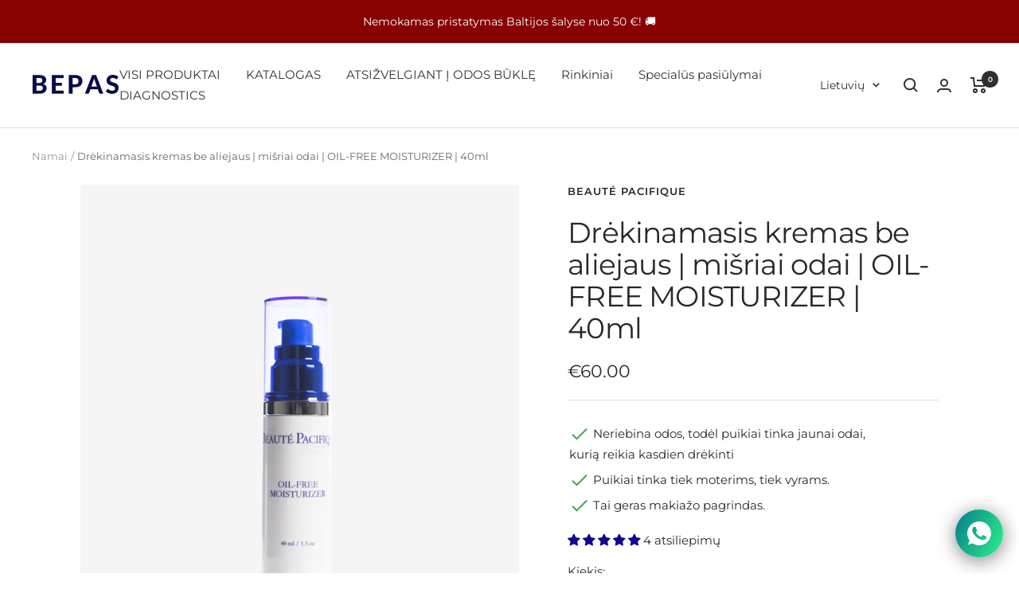

--- FILE ---
content_type: image/svg+xml
request_url: https://cdn.shopify.com/s/files/1/0607/0347/3824/files/checkmark-svgrepo-com.svg
body_size: -570
content:
<?xml version="1.0" encoding="utf-8"?>
<!-- Uploaded to: SVG Repo, www.svgrepo.com, Generator: SVG Repo Mixer Tools -->
<svg width="800px" height="800px" viewBox="0 0 1024 1024" class="icon"  version="1.1" xmlns="http://www.w3.org/2000/svg"><path d="M866.133333 258.133333L362.666667 761.6l-204.8-204.8L98.133333 618.666667 362.666667 881.066667l563.2-563.2z" fill="#43A047" /></svg>

--- FILE ---
content_type: text/javascript; charset=utf-8
request_url: https://bepas.eu/lt-lt/products/beaute-pacifique-oil-free-moisturizer-40-ml.js
body_size: 1281
content:
{"id":12468955851,"title":"Drėkinamasis kremas be aliejaus | mišriai odai | OIL-FREE MOISTURIZER | 40ml","handle":"beaute-pacifique-oil-free-moisturizer-40-ml","description":"\u003ch3\u003e\u003cspan\u003eBeauté Pacifique drėkinamasis kremas be aliejaus, 40 ml\u003c\/span\u003e\u003c\/h3\u003e\n\u003cp\u003e\u003cspan\u003eBeauté Pacifique Oil Free Moisturizer – tai lengvos konsistencijos kremas, skirtas tiems, kurie nori nieko netepti ant odos, tačiau supranta, kad odos drėkinimas yra svarbi sveikos ir stangrios odos sąlyga. \u003c\/span\u003e\u003c\/p\u003e\n\u003cp\u003e\u003cspan\u003eSukuria matinį odos paviršių, todėl idealiai tinka mišriai\/riebiai odai prižiūrėti. Sukurta siekiant sumažinti odos blizgesį, tuo pačiu ją kondicionuoti ir padaryti ją maloniai švelnią.\u003c\/span\u003e\u003c\/p\u003e\n\u003ch3\u003e\u003cspan\u003ePagrindiniai ingredientai\u003c\/span\u003e\u003c\/h3\u003e\n\u003cp\u003e\u003cspan\u003e\u003cstrong\u003e10. Skvalanas\u003c\/strong\u003e yra aliejus, kuris natūraliai atsiranda žmogaus odoje ir yra svarbus lipidų sistemos komponentas. Jo pralaidumas itin didelis. Nanometriniai skvalano lašeliai veikia kaip veiksmingi vitamino A ir kitų aliejuje tirpių veikliųjų medžiagų „nešėjai“. Jaunoje ir sveikoje odoje yra daug skvalano, tačiau su amžiumi jo kiekis smarkiai mažėja. Todėl skvalanas puikiai įsigeria į saulės pažeistą ir senstančią odą. Skvalano trūkumas odoje gali sukelti priešlaikinį senėjimą, dehidrataciją ir elastingumo praradimą. \u003c\/span\u003e\u003c\/p\u003e\n\u003cp\u003e\u003cspan\u003e\u003cstrong\u003e16. Tocopheryl Acetate\u003c\/strong\u003e yra vitamino E darinys, kuris atlieka svarbų vaidmenį saugant odą ir gaminį nuo žalingų laisvųjų radikalų. \u003c\/span\u003e\u003c\/p\u003e\n\u003cp\u003e\u003cspan\u003e\u003cstrong\u003e24. Hidrolizuotas kolagenas\u003c\/strong\u003e ir natrio hialuronatas yra ingredientų mišinys, kuris kartu sudaro nematomą drėgmę surišančio barjero skydą odos paviršiuje, kad oda galėtų palaikyti padidėjusį drėgmės lygį epidermyje. \u003c\/span\u003e\u003c\/p\u003e\n\u003cp\u003e\u003cspan\u003e\u003cstrong\u003e26. Aloe Barbadensis (Aloe Vera) lapų sulčių milteliai\u003c\/strong\u003e yra natūralus augalinis ingredientas, kuris veikia kaip drėkiklis ir yra gerai žinomas dėl savo raminančių ir gydomųjų savybių. \u003c\/span\u003e\u003c\/p\u003e","published_at":"2017-09-14T02:38:42+03:00","created_at":"2017-09-14T02:40:21+03:00","vendor":"Beauté Pacifique","type":"Mitrinošs Dienas krems","tags":[],"price":6000,"price_min":6000,"price_max":6000,"available":true,"price_varies":false,"compare_at_price":6000,"compare_at_price_min":6000,"compare_at_price_max":6000,"compare_at_price_varies":false,"variants":[{"id":52492223883,"title":"Default Title","option1":"Default Title","option2":null,"option3":null,"sku":"","requires_shipping":true,"taxable":true,"featured_image":null,"available":true,"name":"Drėkinamasis kremas be aliejaus | mišriai odai | OIL-FREE MOISTURIZER | 40ml","public_title":null,"options":["Default Title"],"price":6000,"weight":0,"compare_at_price":6000,"inventory_management":"shopify","barcode":"5705676000891","requires_selling_plan":false,"selling_plan_allocations":[]}],"images":["\/\/cdn.shopify.com\/s\/files\/1\/2145\/1433\/products\/OIL-FIREMOISTURIZER40ml_2f2baf9f-03ff-4dae-8876-c89d7e2a4255.png?v=1642497947"],"featured_image":"\/\/cdn.shopify.com\/s\/files\/1\/2145\/1433\/products\/OIL-FIREMOISTURIZER40ml_2f2baf9f-03ff-4dae-8876-c89d7e2a4255.png?v=1642497947","options":[{"name":"Pavadinimas","position":1,"values":["Default Title"]}],"url":"\/lt-lt\/products\/beaute-pacifique-oil-free-moisturizer-40-ml","media":[{"alt":"sejas-krems-laba-kosmetika-sejai-labi-sejas-kremi-derma-kosmetika-Bepa-Dāņu-kosmētika-beaute-pacifique-beauty-pacific-atsauksmes","id":29076667236605,"position":1,"preview_image":{"aspect_ratio":1.0,"height":810,"width":810,"src":"https:\/\/cdn.shopify.com\/s\/files\/1\/2145\/1433\/products\/OIL-FIREMOISTURIZER40ml_2f2baf9f-03ff-4dae-8876-c89d7e2a4255.png?v=1642497947"},"aspect_ratio":1.0,"height":810,"media_type":"image","src":"https:\/\/cdn.shopify.com\/s\/files\/1\/2145\/1433\/products\/OIL-FIREMOISTURIZER40ml_2f2baf9f-03ff-4dae-8876-c89d7e2a4255.png?v=1642497947","width":810}],"requires_selling_plan":false,"selling_plan_groups":[]}

--- FILE ---
content_type: text/json
request_url: https://conf.config-security.com/model
body_size: 86
content:
{"title":"recommendation AI model (keras)","structure":"release_id=0x33:7c:3d:43:4d:6b:6d:58:3e:74:59:22:77:77:48:7c:62:3d:6a:6b:5d:64:68:38:34:48:6e:7a:35;keras;xh3xbncesj4xl8e5fweiinagqmh5x0vrt4ila8mjgeicxghoxfqabzplxn1aq2z1albbddr8","weights":"../weights/337c3d43.h5","biases":"../biases/337c3d43.h5"}